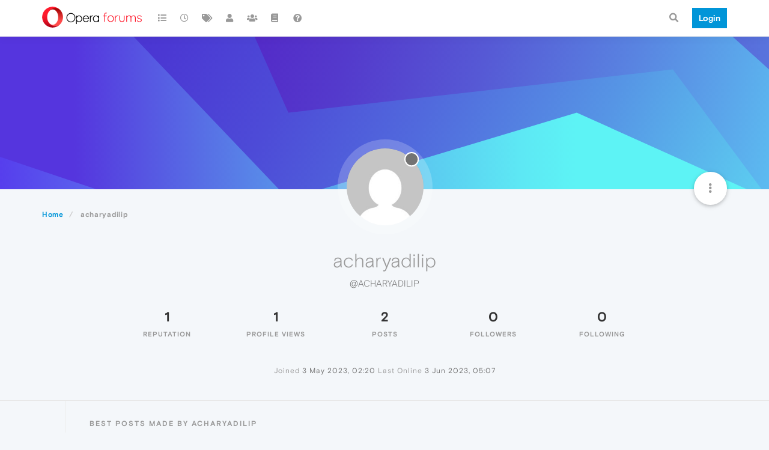

--- FILE ---
content_type: text/html; charset=utf-8
request_url: https://forums.opera.com/user/acharyadilip
body_size: 10887
content:
<!DOCTYPE html>
<html lang="en-GB" data-dir="ltr" style="direction: ltr; --panel-offset: 50px;"  >
<head>
	<title>acharyadilip | Opera forums</title>
	<meta name="viewport" content="width&#x3D;device-width, initial-scale&#x3D;1.0" />
	<meta name="content-type" content="text/html; charset=UTF-8" />
	<meta name="apple-mobile-web-app-capable" content="yes" />
	<meta name="mobile-web-app-capable" content="yes" />
	<meta property="og:site_name" content="Opera forums" />
	<meta name="msapplication-badge" content="frequency=30; polling-uri=https://forums.opera.com/sitemap.xml" />
	<meta name="theme-color" content="#ffffff" />
	<meta name="title" content="acharyadilip" />
	<meta name="description" />
	<meta property="og:title" content="acharyadilip" />
	<meta property="og:description" />
	<meta property="og:image" content="https://www.gravatar.com/avatar/2b320fbc96b010c93f92de64e2891cc7?size=192&d=mm" />
	<meta property="og:image:url" content="https://www.gravatar.com/avatar/2b320fbc96b010c93f92de64e2891cc7?size=192&d=mm" />
	<meta property="og:image" content="https://forums.opera.com/assets/uploads/system/og-image.png" />
	<meta property="og:image:url" content="https://forums.opera.com/assets/uploads/system/og-image.png" />
	<meta property="og:image:width" content="192" />
	<meta property="og:image:height" content="192" />
	<meta property="og:url" content="https://forums.opera.com/user/acharyadilip" />
	
	<link rel="stylesheet" type="text/css" href="/assets/client.css?v=fbknpfpme90" />
	<link rel="icon" type="image/x-icon" href="/assets/uploads/system/favicon.ico?v&#x3D;fbknpfpme90" />
	<link rel="manifest" href="/manifest.webmanifest" crossorigin="use-credentials" />
	<link rel="search" type="application/opensearchdescription+xml" title="Opera forums" href="/osd.xml" />
	<link rel="apple-touch-icon" href="/assets/uploads/system/touchicon-orig.png" />
	<link rel="icon" sizes="36x36" href="/assets/uploads/system/touchicon-36.png" />
	<link rel="icon" sizes="48x48" href="/assets/uploads/system/touchicon-48.png" />
	<link rel="icon" sizes="72x72" href="/assets/uploads/system/touchicon-72.png" />
	<link rel="icon" sizes="96x96" href="/assets/uploads/system/touchicon-96.png" />
	<link rel="icon" sizes="144x144" href="/assets/uploads/system/touchicon-144.png" />
	<link rel="icon" sizes="192x192" href="/assets/uploads/system/touchicon-192.png" />
	<link rel="prefetch" href="/assets/src/modules/composer.js?v&#x3D;fbknpfpme90" />
	<link rel="prefetch" href="/assets/src/modules/composer/uploads.js?v&#x3D;fbknpfpme90" />
	<link rel="prefetch" href="/assets/src/modules/composer/drafts.js?v&#x3D;fbknpfpme90" />
	<link rel="prefetch" href="/assets/src/modules/composer/tags.js?v&#x3D;fbknpfpme90" />
	<link rel="prefetch" href="/assets/src/modules/composer/categoryList.js?v&#x3D;fbknpfpme90" />
	<link rel="prefetch" href="/assets/src/modules/composer/resize.js?v&#x3D;fbknpfpme90" />
	<link rel="prefetch" href="/assets/src/modules/composer/autocomplete.js?v&#x3D;fbknpfpme90" />
	<link rel="prefetch" href="/assets/templates/composer.tpl?v&#x3D;fbknpfpme90" />
	<link rel="prefetch" href="/assets/language/en-GB/topic.json?v&#x3D;fbknpfpme90" />
	<link rel="prefetch" href="/assets/language/en-GB/modules.json?v&#x3D;fbknpfpme90" />
	<link rel="prefetch" href="/assets/language/en-GB/tags.json?v&#x3D;fbknpfpme90" />
	<link rel="prefetch stylesheet" href="/assets/plugins/nodebb-plugin-markdown/themes/default.min.css" />
	<link rel="prefetch" href="/assets/language/en-GB/markdown.json?v&#x3D;fbknpfpme90" />
	<link rel="prefetch" href="/assets/src/modules/highlight.js" />
	<link rel="stylesheet" href="https://forums.opera.com/assets/plugins/nodebb-plugin-emoji/emoji/styles.css?v&#x3D;fbknpfpme90" />
	

	<script>
		var config = JSON.parse('{"relative_path":"","upload_url":"/assets/uploads","asset_base_url":"/assets","assetBaseUrl":"/assets","siteTitle":"Opera forums","browserTitle":"Opera forums","titleLayout":"&#123;pageTitle&#125; | &#123;browserTitle&#125;","showSiteTitle":true,"maintenanceMode":false,"minimumTitleLength":4,"maximumTitleLength":255,"minimumPostLength":4,"maximumPostLength":4999,"minimumTagsPerTopic":0,"maximumTagsPerTopic":5,"minimumTagLength":3,"maximumTagLength":15,"undoTimeout":10000,"useOutgoingLinksPage":false,"allowGuestHandles":false,"allowTopicsThumbnail":false,"usePagination":false,"disableChat":false,"disableChatMessageEditing":false,"maximumChatMessageLength":1000,"socketioTransports":["polling","websocket"],"socketioOrigins":"https://forums.opera.com:*","websocketAddress":"","maxReconnectionAttempts":5,"reconnectionDelay":1500,"topicsPerPage":20,"postsPerPage":20,"maximumFileSize":2048,"theme:id":"nodebb-theme-opera","theme:src":"","defaultLang":"en-GB","userLang":"en-GB","loggedIn":false,"uid":-1,"cache-buster":"v=fbknpfpme90","topicPostSort":"oldest_to_newest","categoryTopicSort":"newest_to_oldest","csrf_token":false,"searchEnabled":true,"searchDefaultInQuick":"titles","bootswatchSkin":"","enablePostHistory":true,"timeagoCutoff":30,"timeagoCodes":["af","am","ar","az-short","az","be","bg","bs","ca","cs","cy","da","de-short","de","dv","el","en-short","en","es-short","es","et","eu","fa-short","fa","fi","fr-short","fr","gl","he","hr","hu","hy","id","is","it-short","it","ja","jv","ko","ky","lt","lv","mk","nl","no","pl","pt-br-short","pt-br","pt-short","pt","ro","rs","ru","rw","si","sk","sl","sq","sr","sv","th","tr-short","tr","uk","ur","uz","vi","zh-CN","zh-TW"],"cookies":{"enabled":false,"message":"[[global:cookies.message]]","dismiss":"[[global:cookies.accept]]","link":"[[global:cookies.learn_more]]","link_url":"https:&#x2F;&#x2F;www.cookiesandyou.com"},"thumbs":{"size":512},"iconBackgrounds":["#f44336","#e91e63","#9c27b0","#673ab7","#3f51b5","#2196f3","#009688","#1b5e20","#33691e","#827717","#e65100","#ff5722","#795548","#607d8b"],"emailPrompt":1,"useragent":{"isYaBrowser":false,"isAuthoritative":true,"isMobile":false,"isMobileNative":false,"isTablet":false,"isiPad":false,"isiPod":false,"isiPhone":false,"isiPhoneNative":false,"isAndroid":false,"isAndroidNative":false,"isBlackberry":false,"isOpera":false,"isIE":false,"isEdge":false,"isIECompatibilityMode":false,"isSafari":false,"isFirefox":false,"isWebkit":false,"isChrome":true,"isKonqueror":false,"isOmniWeb":false,"isSeaMonkey":false,"isFlock":false,"isAmaya":false,"isPhantomJS":false,"isEpiphany":false,"isDesktop":true,"isWindows":false,"isLinux":false,"isLinux64":false,"isMac":true,"isChromeOS":false,"isBada":false,"isSamsung":false,"isRaspberry":false,"isBot":false,"isCurl":false,"isAndroidTablet":false,"isWinJs":false,"isKindleFire":false,"isSilk":false,"isCaptive":false,"isSmartTV":false,"isUC":false,"isFacebook":false,"isAlamoFire":false,"isElectron":false,"silkAccelerated":false,"browser":"Chrome","version":"131.0.0.0","os":"OS X","platform":"Apple Mac","geoIp":{},"source":"Mozilla/5.0 (Macintosh; Intel Mac OS X 10_15_7) AppleWebKit/537.36 (KHTML, like Gecko) Chrome/131.0.0.0 Safari/537.36; ClaudeBot/1.0; +claudebot@anthropic.com)","isWechat":false},"acpLang":"en-GB","topicSearchEnabled":false,"hideSubCategories":false,"hideCategoryLastPost":false,"enableQuickReply":false,"composer-default":{},"markdown":{"highlight":1,"highlightLinesLanguageList":[""],"theme":"default.min.css","defaultHighlightLanguage":""},"opera":{"authValidateEmailURL":"https://auth.opera.com/account/edit-profile"},"google-analytics":{"id":"UA-4118503-39","displayFeatures":"off"},"emojiCustomFirst":false}');
		var app = {
			user: JSON.parse('{"uid":0,"username":"Guest","displayname":"Guest","userslug":"","fullname":"Guest","email":"","icon:text":"?","icon:bgColor":"#aaa","groupTitle":"","groupTitleArray":[],"status":"offline","reputation":0,"email:confirmed":false,"unreadData":{"":{},"new":{},"watched":{},"unreplied":{}},"isAdmin":false,"isGlobalMod":false,"isMod":false,"privileges":{"chat":false,"upload:post:image":false,"upload:post:file":false,"signature":false,"invite":false,"group:create":false,"search:content":false,"search:users":false,"search:tags":false,"view:users":true,"view:tags":true,"view:groups":true,"local:login":false,"ban":false,"mute":false,"view:users:info":false},"timeagoCode":"en","offline":true,"isEmailConfirmSent":false}')
		};
	</script>

	
	
</head>

<body class="page-user page-user-acharyadilip page-status-200 theme-opera user-guest skin-noskin">
	<nav id="menu" class="slideout-menu hidden">
		<section class="menu-section" data-section="navigation">
	<ul class="menu-section-list"></ul>
</section>


	</nav>
	<nav id="chats-menu" class="slideout-menu hidden">
		
	</nav>

	<main id="panel" class="slideout-panel">
		<nav class="navbar navbar-default navbar-fixed-top header" id="header-menu" component="navbar">
			<div class="container">
							<div class="navbar-header">
				<button type="button" class="navbar-toggle pull-left" id="mobile-menu">
					<i class="fa fa-lg fa-fw fa-bars unread-count" data-content="0" data-unread-url="/unread"></i>
				</button>
				

				
				<div class="navbar-search visible-xs pull-right">
					<form action="/search" method="GET">
						<button type="button" class="btn btn-link"><i class="fa fa-lg fa-fw fa-search" title="Search"></i></button>
						<input autocomplete="off" type="text" class="form-control hidden" name="term" placeholder="Search"/>
						<button class="btn btn-primary hidden" type="submit"></button>
						<input type="text" class="hidden" name="in" value="titles" />
					</form>
					<div class="quick-search-container hidden">
						<div class="quick-search-results-container"></div>
					</div>
				</div>
				

				<a class="forum-logo-wrapper" href="/">
					<img alt="" class="forum-logo" src="/plugins/nodebb-theme-opera/static/logo@2x.png" />
				</a>

				<div component="navbar/title" class="visible-xs hidden">
					<span></span>
				</div>
			</div>

			<div id="nav-dropdown" class="hidden-xs">
				
				
				<ul id="logged-out-menu" class="nav navbar-nav navbar-right">
					<li class="login">
						<a class="operaLoginButton" href="/auth/opera?return_path=%2Fuser%2Facharyadilip" data-base-href="/auth/opera" rel="nofollow" target="_top">
							<span class="btn btn-primary">Login</span>
						</a>
					</li>
				</ul>
				
				
				<ul class="nav navbar-nav navbar-right">
					<li>
						<form id="search-form" class="navbar-form clearfix hidden-xs" role="search" method="GET">
							<button id="search-button" type="button" class="btn btn-link"><i class="fa fa-search fa-fw" title="Search"></i></button>
							<div class="hidden" id="search-fields">
								<div class="form-group">
									<input autocomplete="off" type="text" class="form-control" placeholder="Search" name="query" value="">
									<a href="#"><i class="fa fa-gears fa-fw advanced-search-link"></i></a>
								</div>
								<button type="submit" class="btn btn-default hide">Search</button>
							</div>
						</form>
						<div id="quick-search-container" class="quick-search-container hidden">
							<div class="checkbox filter-category">
								<label>
									<input type="checkbox" checked><span class="name"></span>
								</label>
							</div>
							<div class="text-center loading-indicator"><i class="fa fa-spinner fa-spin"></i></div>
							<div class="quick-search-results-container"></div>
						</div>
					</li>
					<li class="visible-xs" id="search-menu">
						<a href="/search">
							<i class="fa fa-search fa-fw"></i> Search
						</a>
					</li>
				</ul>
				

				<ul class="nav navbar-nav navbar-right hidden-xs">
					<li>
						<a href="#" id="reconnect" class="hide" title="Looks like your connection to Opera forums was lost, please wait while we try to reconnect.">
							<i class="fa fa-check"></i>
						</a>
					</li>
				</ul>

				<ul id="main-nav" class="nav navbar-nav">
					
					
					<li class="">
						<a title="Categories" class="navigation-link "
						 href="&#x2F;categories" >
							
							<i class="fa fa-fw fa-list" data-content=""></i>
							
							
							<span class="visible-xs-inline">Categories</span>
							
							
						</a>
						
					</li>
					
					
					
					<li class="">
						<a title="Recent" class="navigation-link "
						 href="&#x2F;recent" >
							
							<i class="fa fa-fw fa-clock-o" data-content=""></i>
							
							
							<span class="visible-xs-inline">Recent</span>
							
							
						</a>
						
					</li>
					
					
					
					<li class="">
						<a title="Tags" class="navigation-link "
						 href="&#x2F;tags" >
							
							<i class="fa fa-fw fa-tags" data-content=""></i>
							
							
							<span class="visible-xs-inline">Tags</span>
							
							
						</a>
						
					</li>
					
					
					
					<li class="">
						<a title="Users" class="navigation-link "
						 href="&#x2F;users" >
							
							<i class="fa fa-fw fa-user" data-content=""></i>
							
							
							<span class="visible-xs-inline">Users</span>
							
							
						</a>
						
					</li>
					
					
					
					<li class="">
						<a title="Groups" class="navigation-link "
						 href="&#x2F;groups" >
							
							<i class="fa fa-fw fa-group" data-content=""></i>
							
							
							<span class="visible-xs-inline">Groups</span>
							
							
						</a>
						
					</li>
					
					
					
					<li class="">
						<a title="Rules" class="navigation-link "
						 href="&#x2F;rules" >
							
							<i class="fa fa-fw fa-book" data-content=""></i>
							
							
							<span class="visible-xs-inline">Rules</span>
							
							
						</a>
						
					</li>
					
					
					
					<li class="">
						<a title="Help" class="navigation-link "
						 href="&#x2F;help" >
							
							<i class="fa fa-fw fa-question-circle" data-content=""></i>
							
							
							<span class="visible-xs-inline">Help</span>
							
							
						</a>
						
					</li>
					
					
				</ul>

				
			</div>

			</div>
		</nav>

		
		<div class="container" id="download-opera">
			<div class="get-opera">
    <div class="get-opera-closer">
        <svg width="24px" height="24px" viewBox="0 0 30 30" version="1.1" xmlns="http://www.w3.org/2000/svg"
             xmlns:xlink="http://www.w3.org/1999/xlink">
            <circle id="oval" fill="#fff" cx="15" cy="15" r="9"></circle>
            <path d="M19.5146932,11 L11,19.5146932" id="line-1" stroke="#452eb7" stroke-width="2"></path>
            <path d="M19.5146932,19.5146932 L11,11" id="line-2" stroke="#452eb7" stroke-width="2"></path>
        </svg>
    </div>
    <p class="get-opera-title">
        <strong>Do more on the web, with a fast and secure browser!</strong>
    </p>
    <p class="get-opera-element">Download Opera browser with:</p>
    <ul class="get-opera-features-list">
        <li class="get-opera-features-list--adblocker">built-in ad blocker</li>
        <li class="get-opera-features-list--battery-saver">battery saver</li>
        <li class="get-opera-features-list--free-vpn">free VPN</li>
    </ul>
    <a class="get-opera-btn os-default"
       href="https://www.opera.com/computer"
       data-query-params="utm_campaign=forums_banner&amp;utm_medium=ip&amp;utm_source=forums_opera_com">Download
        Opera</a>
</div>

		</div>
		

		<div class="container" id="content">
		<noscript>
    <div class="alert alert-danger">
        <p>
            Your browser does not seem to support JavaScript. As a result, your viewing experience will be diminished, and you have been placed in <strong>read-only mode</strong>.
        </p>
        <p>
            Please download a browser that supports JavaScript, or enable it if it's disabled (i.e. NoScript).
        </p>
    </div>
</noscript>
		
<div class="account">
	
<ol class="breadcrumb" itemscope="itemscope" itemprop="breadcrumb" itemtype="http://schema.org/BreadcrumbList">
	
	<li itemscope="itemscope" itemprop="itemListElement" itemtype="http://schema.org/ListItem" >
		<meta itemprop="position" content="0" />
		<a href="/" itemprop="item">
			<span itemprop="name">
				Home
				
			</span>
		</a>
	</li>
	
	<li component="breadcrumb/current" itemscope="itemscope" itemprop="itemListElement" itemtype="http://schema.org/ListItem" class="active">
		<meta itemprop="position" content="1" />
		
			<span itemprop="name">
				acharyadilip
				
				
				
				
			</span>
		
	</li>
	
</ol>



<div data-widget-area="header">
	
</div>

<div class="cover" component="account/cover" style="background-image: url(/assets/images/cover-default.svg); background-position: 50% 50%;">
	<div class="avatar-wrapper" data-uid="510276">
		
		<img src="https://www.gravatar.com/avatar/2b320fbc96b010c93f92de64e2891cc7?size=192&d=mm" class="avatar avatar-xl avatar-rounded" />
		
		<i component="user/status" class="fa fa-circle status offline" title="Offline"></i>

		
	</div>

	<div class="container">
		<div class="btn-group account-fab bottom-sheet">
	<button type="button" class="fab dropdown-toggle" data-toggle="dropdown" aria-haspopup="true" aria-expanded="false">
		<i class="fa fa-ellipsis-v"></i>
	</button>
	<ul class="dropdown-menu dropdown-menu-right">
		
		<li>
			<a href="/user/acharyadilip" class="inline-block" id="profile">Profile</a>
		</li>
		

		
		
		
		
		
		

		<li role="separator" class="divider"></li>
		<li><a href="/user/acharyadilip/following">Following <span class="badge badge-default pull-right formatted-number" title="0">0</span></a></li>
		<li><a href="/user/acharyadilip/followers">Followers <span class="badge badge-default pull-right formatted-number" title="0">0</span></a></li>
		
		<li role="separator" class="divider"></li>
		<li><a href="/user/acharyadilip/topics">Topics <span class="badge badge-default pull-right formatted-number" title="0">0</span></a></li>
		<li><a href="/user/acharyadilip/posts">Posts <span class="badge badge-default pull-right formatted-number" title="2">2</span></a></li>
		
		<li><a href="/user/acharyadilip/best">Best <span class="badge badge-default pull-right formatted-number" title="1">1</span></a></li>
		<li><a href="/user/acharyadilip/controversial">Controversial <span class="badge badge-default pull-right formatted-number" title="0">0</span></a></li>
		
		<li><a href="/user/acharyadilip/groups">Groups <span class="badge badge-default pull-right formatted-number" title="0">0</span></a></li>

		

		
	</ul>
</div>


		
		
		
	</div>
</div>


	<div class="profile row">
		<h1 class="fullname">acharyadilip</h1>
		<h2 class="username">@acharyadilip</h2>
		

		

		

		<div class="account-stats">
			
			<div class="stat">
				<div class="human-readable-number" title="1">1</div>
				<span class="stat-label">Reputation</span>
			</div>
			

			<div class="stat">
				<div class="human-readable-number" title="1">1</div>
				<span class="stat-label">Profile views</span>
			</div>

			<div class="stat">
				<div><a class="human-readable-number" title="2" href="/user/acharyadilip/posts">2</a></div>
				<span class="stat-label">Posts</span>
			</div>

			<div class="stat">
				<div><a class="human-readable-number" title="0" href="/user/acharyadilip/followers">0</a></div>
				<span class="stat-label">Followers</span>
			</div>

			<div class="stat">
				<div><a class="human-readable-number" title="0" href="/user/acharyadilip/following">0</a></div>
				<span class="stat-label">Following</span>
			</div>
		</div>

		<div class="text-center profile-meta">
			<span>Joined</span>
			<strong class="timeago" title="2023-05-03T02:20:58.475Z"></strong>

			<span>Last Online</span>
			<strong class="timeago" title="2023-06-03T05:07:39.121Z"></strong><br />

			

			

			

			
		</div>
	</div>

	<div class="absolute-hr"></div>
	<hr />

	<div class="row">
		<div class="col-xs-12 account-block hidden">
			<div class="account-picture-block text-center">
				<span>
					<span class="account-username"> acharyadilip</span>
				</span>

				
				<a component="account/unfollow" href="#" class="btn btn-default hide">Unfollow</a>
				<a component="account/follow" href="#" class="btn btn-primary">Follow</a>
				
			</div>
		</div>
	</div>

	

	

	<div class="row user-posts">
		
		<div class="col-lg-12 col-xs-12">
			<h1 class="section-title">Best posts made by acharyadilip</h1>

			<div class="topic">
				<ul component="posts" class="posts-list">
				
				<li component="post" class="posts-list-item " data-pid="308846" data-uid="510276">
	<div class="post-body">
		<div class="post-info">
			<a href="/user/acharyadilip"><img class="avatar user-img not-responsive avatar-md avatar-rounded" alt="acharyadilip" title="acharyadilip" data-uid="510276" loading="lazy" component="avatar/picture" src="https://www.gravatar.com/avatar/2b320fbc96b010c93f92de64e2891cc7?size=192&d=mm" style="" /></a>

			<div class="post-author">
				<a href="/user/acharyadilip">acharyadilip</a>
				<span class="timeago" title="2023-05-05T09:09:35.310Z"></span>
			</div>
		</div>

		<a class="topic-title" href="/post/308846">
			RE: Quick access lost right click function
		</a>

		<div component="post/content" class="content">
        <p dir="auto">I googled and found a simple workaround:</p>
<ol>
<li>Go to sidebar Setup and  enable 2nd workspace (Workspace 2)</li>
<li>In 2nd workspace it will start functing.</li>
<li>After making it functional, you can disable the second workspace.<img src="/assets/uploads/files/1683277754894-dilip-acharya.png" alt="Dilip Acharya.png" class=" img-responsive img-markdown" /></li>
</ol>

		</div>

	</div>
	<a class="topic-category" href="/category/12/opera-for-mac">
				<span class="fa-stack fa-lg">
					<i style="color: #f2f2f2;" class="fa fa-circle fa-stack-2x"></i>
					<i style="color: #89a1d4" class="fa fa-apple fa-stack-1x"></i>
				</span>
		<small>Opera for Mac</small>
	</a>
</li>

				
				</ul>
			</div>
		</div>
		
		
		<div class="col-lg-12 col-xs-12">
			<h1 class="section-title">Latest posts made by acharyadilip</h1>

			<div class="topic">
				<ul component="posts" class="posts-list">
				
				<li component="post" class="posts-list-item " data-pid="308846" data-uid="510276">
	<div class="post-body">
		<div class="post-info">
			<a href="/user/acharyadilip"><img class="avatar user-img not-responsive avatar-md avatar-rounded" alt="acharyadilip" title="acharyadilip" data-uid="510276" loading="lazy" component="avatar/picture" src="https://www.gravatar.com/avatar/2b320fbc96b010c93f92de64e2891cc7?size=192&d=mm" style="" /></a>

			<div class="post-author">
				<a href="/user/acharyadilip">acharyadilip</a>
				<span class="timeago" title="2023-05-05T09:09:35.310Z"></span>
			</div>
		</div>

		<a class="topic-title" href="/post/308846">
			RE: Quick access lost right click function
		</a>

		<div component="post/content" class="content">
        <p dir="auto">I googled and found a simple workaround:</p>
<ol>
<li>Go to sidebar Setup and  enable 2nd workspace (Workspace 2)</li>
<li>In 2nd workspace it will start functing.</li>
<li>After making it functional, you can disable the second workspace.<img src="/assets/uploads/files/1683277754894-dilip-acharya.png" alt="Dilip Acharya.png" class=" img-responsive img-markdown" /></li>
</ol>

		</div>

	</div>
	<a class="topic-category" href="/category/12/opera-for-mac">
				<span class="fa-stack fa-lg">
					<i style="color: #f2f2f2;" class="fa fa-circle fa-stack-2x"></i>
					<i style="color: #89a1d4" class="fa fa-apple fa-stack-1x"></i>
				</span>
		<small>Opera for Mac</small>
	</a>
</li>

				
				<li component="post" class="posts-list-item " data-pid="308562" data-uid="510276">
	<div class="post-body">
		<div class="post-info">
			<a href="/user/acharyadilip"><img class="avatar user-img not-responsive avatar-md avatar-rounded" alt="acharyadilip" title="acharyadilip" data-uid="510276" loading="lazy" component="avatar/picture" src="https://www.gravatar.com/avatar/2b320fbc96b010c93f92de64e2891cc7?size=192&d=mm" style="" /></a>

			<div class="post-author">
				<a href="/user/acharyadilip">acharyadilip</a>
				<span class="timeago" title="2023-05-03T02:22:30.610Z"></span>
			</div>
		</div>

		<a class="topic-title" href="/post/308562">
			RE: Quick access lost right click function
		</a>

		<div component="post/content" class="content">
        <p dir="auto">Having same problem since last update.</p>

		</div>

	</div>
	<a class="topic-category" href="/category/12/opera-for-mac">
				<span class="fa-stack fa-lg">
					<i style="color: #f2f2f2;" class="fa fa-circle fa-stack-2x"></i>
					<i style="color: #89a1d4" class="fa fa-apple fa-stack-1x"></i>
				</span>
		<small>Opera for Mac</small>
	</a>
</li>

				
				</ul>
			</div>
		</div>
		
	</div>

	<div id="user-action-alert" class="alert alert-success hide"></div>
</div>
<script id="ajaxify-data" type="application/json">{"uid":510276,"username":"acharyadilip","userslug":"acharyadilip","email":"","email:confirmed":true,"joindate":1683080458475,"lastonline":1685768859121,"picture":"https://www.gravatar.com/avatar/2b320fbc96b010c93f92de64e2891cc7?size=192&d=mm","icon:bgColor":"#607d8b","fullname":"","location":"","birthday":"","website":"","aboutme":"","signature":"","uploadedpicture":null,"profileviews":1,"reputation":1,"postcount":2,"topiccount":0,"lastposttime":1683277775310,"banned":false,"banned:expire":0,"status":"offline","flags":null,"followerCount":0,"followingCount":0,"cover:url":"/assets/images/cover-default.svg","cover:position":"50% 50%","groupTitle":null,"mutedUntil":0,"mutedReason":null,"displayname":"acharyadilip","groupTitleArray":[],"icon:text":"A","joindateISO":"2023-05-03T02:20:58.475Z","lastonlineISO":"2023-06-03T05:07:39.121Z","banned_until":0,"banned_until_readable":"Not Banned","aboutmeParsed":"","age":0,"emailClass":"hide","moderationNote":"","isBlocked":false,"yourid":-1,"theirid":510276,"isTargetAdmin":false,"isAdmin":false,"isGlobalModerator":false,"isModerator":false,"isAdminOrGlobalModerator":false,"isAdminOrGlobalModeratorOrModerator":false,"isSelfOrAdminOrGlobalModerator":false,"canEdit":false,"canBan":false,"canMute":false,"canFlag":false,"canChangePassword":false,"isSelf":false,"isFollowing":false,"hasPrivateChat":0,"showHidden":false,"groups":[],"disableSignatures":false,"reputation:disabled":false,"downvote:disabled":false,"profile_links":[],"sso":[],"muted":false,"websiteLink":"http://","websiteName":"","username:disableEdit":1,"email:disableEdit":1,"blocksCount":0,"counts":{"posts":2,"best":1,"controversial":0,"topics":0,"groups":0,"following":0,"followers":0},"posts":[{"pid":308846,"tid":61945,"content":"<p dir=\"auto\">I googled and found a simple workaround:<\/p>\n<ol>\n<li>Go to sidebar Setup and  enable 2nd workspace (Workspace 2)<\/li>\n<li>In 2nd workspace it will start functing.<\/li>\n<li>After making it functional, you can disable the second workspace.<img src=\"/assets/uploads/files/1683277754894-dilip-acharya.png\" alt=\"Dilip Acharya.png\" class=\" img-responsive img-markdown\" /><\/li>\n<\/ol>\n","uid":510276,"timestamp":1683277775310,"deleted":false,"upvotes":1,"downvotes":0,"replies":2,"votes":1,"timestampISO":"2023-05-05T09:09:35.310Z","user":{"uid":510276,"username":"acharyadilip","userslug":"acharyadilip","picture":"https://www.gravatar.com/avatar/2b320fbc96b010c93f92de64e2891cc7?size=192&d=mm","status":"offline","displayname":"acharyadilip","icon:text":"A","icon:bgColor":"#607d8b"},"topic":{"uid":193936,"tid":61945,"title":"Quick access lost right click function","cid":12,"tags":[],"slug":"61945/quick-access-lost-right-click-function","deleted":0,"scheduled":false,"postcount":6,"mainPid":307839,"teaserPid":309063,"timestamp":1682636318828,"titleRaw":"Quick access lost right click function","timestampISO":"2023-04-27T22:58:38.828Z"},"category":{"cid":12,"name":"Opera for Mac","icon":"fa-apple","slug":"12/opera-for-mac","parentCid":5,"bgColor":"#89a1d4","color":"#ffffff","backgroundImage":null,"imageClass":"cover"},"isMainPost":false},{"pid":308562,"tid":61945,"content":"<p dir=\"auto\">Having same problem since last update.<\/p>\n","uid":510276,"timestamp":1683080550610,"deleted":false,"upvotes":0,"downvotes":0,"replies":0,"votes":0,"timestampISO":"2023-05-03T02:22:30.610Z","user":{"uid":510276,"username":"acharyadilip","userslug":"acharyadilip","picture":"https://www.gravatar.com/avatar/2b320fbc96b010c93f92de64e2891cc7?size=192&d=mm","status":"offline","displayname":"acharyadilip","icon:text":"A","icon:bgColor":"#607d8b"},"topic":{"uid":193936,"tid":61945,"title":"Quick access lost right click function","cid":12,"tags":[],"slug":"61945/quick-access-lost-right-click-function","deleted":0,"scheduled":false,"postcount":6,"mainPid":307839,"teaserPid":309063,"timestamp":1682636318828,"titleRaw":"Quick access lost right click function","timestampISO":"2023-04-27T22:58:38.828Z"},"category":{"cid":12,"name":"Opera for Mac","icon":"fa-apple","slug":"12/opera-for-mac","parentCid":5,"bgColor":"#89a1d4","color":"#ffffff","backgroundImage":null,"imageClass":"cover"},"isMainPost":false}],"latestPosts":[{"pid":308846,"tid":61945,"content":"<p dir=\"auto\">I googled and found a simple workaround:<\/p>\n<ol>\n<li>Go to sidebar Setup and  enable 2nd workspace (Workspace 2)<\/li>\n<li>In 2nd workspace it will start functing.<\/li>\n<li>After making it functional, you can disable the second workspace.<img src=\"/assets/uploads/files/1683277754894-dilip-acharya.png\" alt=\"Dilip Acharya.png\" class=\" img-responsive img-markdown\" /><\/li>\n<\/ol>\n","uid":510276,"timestamp":1683277775310,"deleted":false,"upvotes":1,"downvotes":0,"replies":2,"votes":1,"timestampISO":"2023-05-05T09:09:35.310Z","user":{"uid":510276,"username":"acharyadilip","userslug":"acharyadilip","picture":"https://www.gravatar.com/avatar/2b320fbc96b010c93f92de64e2891cc7?size=192&d=mm","status":"offline","displayname":"acharyadilip","icon:text":"A","icon:bgColor":"#607d8b"},"topic":{"uid":193936,"tid":61945,"title":"Quick access lost right click function","cid":12,"tags":[],"slug":"61945/quick-access-lost-right-click-function","deleted":0,"scheduled":false,"postcount":6,"mainPid":307839,"teaserPid":309063,"timestamp":1682636318828,"titleRaw":"Quick access lost right click function","timestampISO":"2023-04-27T22:58:38.828Z"},"category":{"cid":12,"name":"Opera for Mac","icon":"fa-apple","slug":"12/opera-for-mac","parentCid":5,"bgColor":"#89a1d4","color":"#ffffff","backgroundImage":null,"imageClass":"cover"},"isMainPost":false},{"pid":308562,"tid":61945,"content":"<p dir=\"auto\">Having same problem since last update.<\/p>\n","uid":510276,"timestamp":1683080550610,"deleted":false,"upvotes":0,"downvotes":0,"replies":0,"votes":0,"timestampISO":"2023-05-03T02:22:30.610Z","user":{"uid":510276,"username":"acharyadilip","userslug":"acharyadilip","picture":"https://www.gravatar.com/avatar/2b320fbc96b010c93f92de64e2891cc7?size=192&d=mm","status":"offline","displayname":"acharyadilip","icon:text":"A","icon:bgColor":"#607d8b"},"topic":{"uid":193936,"tid":61945,"title":"Quick access lost right click function","cid":12,"tags":[],"slug":"61945/quick-access-lost-right-click-function","deleted":0,"scheduled":false,"postcount":6,"mainPid":307839,"teaserPid":309063,"timestamp":1682636318828,"titleRaw":"Quick access lost right click function","timestampISO":"2023-04-27T22:58:38.828Z"},"category":{"cid":12,"name":"Opera for Mac","icon":"fa-apple","slug":"12/opera-for-mac","parentCid":5,"bgColor":"#89a1d4","color":"#ffffff","backgroundImage":null,"imageClass":"cover"},"isMainPost":false}],"bestPosts":[{"pid":308846,"tid":61945,"content":"<p dir=\"auto\">I googled and found a simple workaround:<\/p>\n<ol>\n<li>Go to sidebar Setup and  enable 2nd workspace (Workspace 2)<\/li>\n<li>In 2nd workspace it will start functing.<\/li>\n<li>After making it functional, you can disable the second workspace.<img src=\"/assets/uploads/files/1683277754894-dilip-acharya.png\" alt=\"Dilip Acharya.png\" class=\" img-responsive img-markdown\" /><\/li>\n<\/ol>\n","uid":510276,"timestamp":1683277775310,"deleted":false,"upvotes":1,"downvotes":0,"replies":2,"votes":1,"timestampISO":"2023-05-05T09:09:35.310Z","user":{"uid":510276,"username":"acharyadilip","userslug":"acharyadilip","picture":"https://www.gravatar.com/avatar/2b320fbc96b010c93f92de64e2891cc7?size=192&d=mm","status":"offline","displayname":"acharyadilip","icon:text":"A","icon:bgColor":"#607d8b"},"topic":{"uid":193936,"tid":61945,"title":"Quick access lost right click function","cid":12,"tags":[],"slug":"61945/quick-access-lost-right-click-function","deleted":0,"scheduled":false,"postcount":6,"mainPid":307839,"teaserPid":309063,"timestamp":1682636318828,"titleRaw":"Quick access lost right click function","timestampISO":"2023-04-27T22:58:38.828Z"},"category":{"cid":12,"name":"Opera for Mac","icon":"fa-apple","slug":"12/opera-for-mac","parentCid":5,"bgColor":"#89a1d4","color":"#ffffff","backgroundImage":null,"imageClass":"cover"},"isMainPost":false}],"breadcrumbs":[{"text":"[[global:home]]","url":"/"},{"text":"acharyadilip"}],"title":"acharyadilip","allowCoverPicture":true,"selectedGroup":[],"loggedIn":false,"relative_path":"","template":{"name":"account/profile","account/profile":true},"url":"/user/acharyadilip","bodyClass":"page-user page-user-acharyadilip page-status-200 theme-opera user-guest","returnPath":"%2Fuser%2Facharyadilip","_header":{"tags":{"meta":[{"name":"viewport","content":"width&#x3D;device-width, initial-scale&#x3D;1.0"},{"name":"content-type","content":"text/html; charset=UTF-8","noEscape":true},{"name":"apple-mobile-web-app-capable","content":"yes"},{"name":"mobile-web-app-capable","content":"yes"},{"property":"og:site_name","content":"Opera forums"},{"name":"msapplication-badge","content":"frequency=30; polling-uri=https://forums.opera.com/sitemap.xml","noEscape":true},{"name":"theme-color","content":"#ffffff"},{"name":"title","content":"acharyadilip","noEscape":true},{"name":"description","content":""},{"property":"og:title","content":"acharyadilip","noEscape":true},{"property":"og:description","content":""},{"property":"og:image","content":"https://www.gravatar.com/avatar/2b320fbc96b010c93f92de64e2891cc7?size=192&d=mm","noEscape":true},{"property":"og:image:url","content":"https://www.gravatar.com/avatar/2b320fbc96b010c93f92de64e2891cc7?size=192&d=mm","noEscape":true},{"property":"og:image","content":"https://forums.opera.com/assets/uploads/system/og-image.png","noEscape":true},{"property":"og:image:url","content":"https://forums.opera.com/assets/uploads/system/og-image.png","noEscape":true},{"property":"og:image:width","content":"192"},{"property":"og:image:height","content":"192"},{"content":"https://forums.opera.com/user/acharyadilip","property":"og:url"}],"link":[{"rel":"icon","type":"image/x-icon","href":"/assets/uploads/system/favicon.ico?v&#x3D;fbknpfpme90"},{"rel":"manifest","href":"/manifest.webmanifest","crossorigin":"use-credentials"},{"rel":"search","type":"application/opensearchdescription+xml","title":"Opera forums","href":"/osd.xml"},{"rel":"apple-touch-icon","href":"/assets/uploads/system/touchicon-orig.png"},{"rel":"icon","sizes":"36x36","href":"/assets/uploads/system/touchicon-36.png"},{"rel":"icon","sizes":"48x48","href":"/assets/uploads/system/touchicon-48.png"},{"rel":"icon","sizes":"72x72","href":"/assets/uploads/system/touchicon-72.png"},{"rel":"icon","sizes":"96x96","href":"/assets/uploads/system/touchicon-96.png"},{"rel":"icon","sizes":"144x144","href":"/assets/uploads/system/touchicon-144.png"},{"rel":"icon","sizes":"192x192","href":"/assets/uploads/system/touchicon-192.png"},{"rel":"prefetch","href":"/assets/src/modules/composer.js?v&#x3D;fbknpfpme90"},{"rel":"prefetch","href":"/assets/src/modules/composer/uploads.js?v&#x3D;fbknpfpme90"},{"rel":"prefetch","href":"/assets/src/modules/composer/drafts.js?v&#x3D;fbknpfpme90"},{"rel":"prefetch","href":"/assets/src/modules/composer/tags.js?v&#x3D;fbknpfpme90"},{"rel":"prefetch","href":"/assets/src/modules/composer/categoryList.js?v&#x3D;fbknpfpme90"},{"rel":"prefetch","href":"/assets/src/modules/composer/resize.js?v&#x3D;fbknpfpme90"},{"rel":"prefetch","href":"/assets/src/modules/composer/autocomplete.js?v&#x3D;fbknpfpme90"},{"rel":"prefetch","href":"/assets/templates/composer.tpl?v&#x3D;fbknpfpme90"},{"rel":"prefetch","href":"/assets/language/en-GB/topic.json?v&#x3D;fbknpfpme90"},{"rel":"prefetch","href":"/assets/language/en-GB/modules.json?v&#x3D;fbknpfpme90"},{"rel":"prefetch","href":"/assets/language/en-GB/tags.json?v&#x3D;fbknpfpme90"},{"rel":"prefetch stylesheet","type":"","href":"/assets/plugins/nodebb-plugin-markdown/themes/default.min.css"},{"rel":"prefetch","href":"/assets/language/en-GB/markdown.json?v&#x3D;fbknpfpme90"},{"rel":"prefetch","href":"/assets/src/modules/highlight.js"},{"rel":"stylesheet","href":"https://forums.opera.com/assets/plugins/nodebb-plugin-emoji/emoji/styles.css?v&#x3D;fbknpfpme90"}]}},"widgets":{"header":[]}}</script>		</div><!-- /.container#content -->
	</main>
	

	<footer class="hf hf__footer">
  <div class="hf-wrapper hf__columns">
    <div>
      <input id="hf-downloads-switcher" class="hf__dd-switcher hf-hide" type="checkbox">
      <h2 class="hf__heading">
        <label class="hf__label" for="hf-downloads-switcher">Download Opera</label>
      </h2>
      <div class="hf__dd-content">
        <h3 class="hf__sub-heading"><a href="https://www.opera.com/computer">Computer browsers</a></h3>
        <ul class="hf__links">
          <li><a class="hf__link" href="https://www.opera.com/download?os=windows">Opera for Windows</a></li>
          <li><a class="hf__link" href="https://www.opera.com/download?os=mac">Opera for Mac</a></li>
          <li><a class="hf__link" href="https://www.opera.com/download?os=linux">Opera for Linux</a></li>
          <li><a class="hf__link" href="https://www.opera.com/computer/beta">Opera beta version</a></li>
          <li><a class="hf__link" href="https://www.opera.com/computer/portable">Opera USB</a></li>
        </ul>
        <h3 class="hf__sub-heading"><a href="https://www.opera.com/mobile">Mobile browsers</a></h3>
        <ul class="hf__links">
          <li><a class="hf__link" href="https://www.opera.com/mobile/operabrowser">Opera for Android</a></li>
          <li><a class="hf__link" href="https://www.opera.com/mobile/mini/android">Opera Mini</a></li>
          <li><a class="hf__link" href="https://www.opera.com/mobile/touch">Opera Touch</a></li>
          <li><a class="hf__link" href="https://www.opera.com/mobile/basic-phones">Opera for basic phones</a></li>
        </ul>
      </div>
    </div>

    <div>
      <input id="hf-services-switcher" class="hf__dd-switcher hf-hide" type="checkbox">
      <h2 class="hf__heading">
        <label class="hf__label" for="hf-services-switcher">Services</label>
      </h2>
      <div class="hf__dd-content">
        <ul class="hf__links">
          <li><a class="hf__link" href="https://addons.opera.com">Add-ons</a></li>
          <li><a class="hf__link" href="https://auth.opera.com">Opera account</a></li>
          <li><a class="hf__link" href="https://addons.opera.com/wallpapers">Wallpapers</a></li>
          <li><a class="hf__link" href="https://www.opera.com/ads">Opera Ads</a></li>
        </ul>
      </div>
    </div>

    <div>
      <input id="hf-help-switcher" class="hf__dd-switcher hf-hide" type="checkbox">
      <h2 class="hf__heading">
        <label class="hf__label" for="hf-help-switcher">Help</label>
      </h2>
      <div class="hf__dd-content">
        <ul class="hf__links">
          <li><a class="hf__link" href="https://www.opera.com/help">Help &amp; support</a></li>
          <li><a class="hf__link" href="https://blogs.opera.com">Opera blogs</a></li>
          <li><a class="hf__link" href="https://forums.opera.com">Opera forums</a></li>
          <li><a class="hf__link" href="https://dev.opera.com/">Dev.Opera</a></li>
        </ul>
      </div>
    </div>

    <div>
      <input id="hf-legal-switcher" class="hf__dd-switcher hf-hide" type="checkbox">
      <h2 class="hf__heading">
        <label class="hf__label" for="hf-legal-switcher">Legal</label>
      </h2>
      <div class="hf__dd-content">
        <ul class="hf__links">
          <li><a rel="nofollow" class="hf__link" href="https://security.opera.com">Security</a></li>
          <li><a rel="nofollow" class="hf__link" href="https://www.opera.com/privacy">Privacy</a></li>
          <li><a rel="nofollow" class="hf__link" href="https://www.opera.com/privacy/cookies">Cookies Policy</a></li>
          <li><a rel="nofollow" class="hf__link" href="https://www.opera.com/eula">EULA</a></li>
          <li><a rel="nofollow" class="hf__link" href="https://www.opera.com/terms">Terms of Service</a></li>
        </ul>
      </div>
    </div>

    <div>
      <input id="hf-company-switcher" class="hf__dd-switcher hf-hide" type="checkbox">
      <h2 class="hf__heading">
        <label class="hf__label" for="hf-company-switcher">Company</label>
      </h2>
      <div class="hf__dd-content">
        <ul class="hf__links">
          <li><a class="hf__link" href="https://www.opera.com/about">About Opera</a></li>
          <li><a class="hf__link" href="https://www.opera.com/newsroom">Press info</a></li>
          <li><a class="hf__link" href="https://jobs.opera.com/">Jobs</a></li>
          <li><a class="hf__link" href="https://investor.opera.com/">Investors</a></li>
          <li><a class="hf__link" href="https://www.opera.com/b2b">Become a partner</a></li>
          <li><a class="hf__link" href="https://www.opera.com/contact">Contact us</a></li>
        </ul>
      </div>
    </div>
  </div>
  <div class="hf-wrapper hf__bottom">

    <div class="hf__social-box">
      <h2 class="hf__headline hf-hide">Follow Opera</h2>
      <ul class="hf__social-icons">
        <li>
          <a href="https://www.facebook.com/Opera/" target="_blank" rel="noopener nofollow" title="Opera - Facebook">
            <img src="/plugins/nodebb-theme-opera/static/images/social-icons/fb.svg" alt="Opera - Facebook">
          </a>
        </li>
        <li>
          <a href="https://twitter.com/opera" target="_blank" rel="noopener nofollow" title="Opera - Twitter">
            <img src="/plugins/nodebb-theme-opera/static/images/social-icons/twitter.svg" alt="Opera - Twitter" >
          </a>
        </li>
        <li>
          <a href="https://www.youtube.com/opera" target="_blank" rel="noopener nofollow" title="Opera - YouTube">
            <img src="/plugins/nodebb-theme-opera/static/images/social-icons/youtube.svg" alt="Opera - YouTube" >
          </a>
        </li>
        <li>
          <a href="https://www.linkedin.com/company/opera-software" target="_blank" rel="noopener nofollow" title="Opera - LinkedIn">
            <img src="/plugins/nodebb-theme-opera/static/images/social-icons/linkedin.svg" alt="Opera - LinkedIn">
          </a>
        </li>
        <li>
          <a class="instagram" href="https://www.instagram.com/opera/" target="_blank" rel="noopener nofollow" title="Opera - Instagram">
            <img src="/plugins/nodebb-theme-opera/static/images/social-icons/instagram.svg" alt="Opera - Instagram">
          </a>
        </li>
      </ul>
    </div>
    <div class="hf__company-box">
      <p>&copy; Opera Software 1995-<span id="current-year"></span></p>
    </div>
  </div>
</footer>


	<div class="hide">
	<script>
	window.addEventListener('load', function () {
		define(config.relative_path + '/assets/templates/500.js', function () {
			function compiled(helpers, context, get, iter, helper) {
				return '<div class="alert alert-danger">\n\t<strong>Internal Error.</strong>\n\t<p>Oops! Looks like something went wrong!</p>\n\t<p>' + 
					helpers.__escape(get(context && context['path'])) + '</p>\n\t' + 
					(get(context && context['error']) ? '<p>' + helpers.__escape(get(context && context['error'])) + '</p>' : '') + '\n\n\t' + 
					(get(context && context['returnLink']) ? '\n\t<p>Press back to return to the previous page</p>\n\t' : '') + '\n</div>\n';
			}

			return compiled;
		});
	});
</script>
	</div>

	<script defer src="/assets/nodebb.min.js?v=fbknpfpme90"></script>



<script>
    if (document.readyState === 'loading') {
        document.addEventListener('DOMContentLoaded', prepareFooter);
    } else {
        prepareFooter();
    }

    function prepareFooter() {
        

        $(document).ready(function () {
            app.coldLoad();
        });
    }
</script>
</body>
</html>
